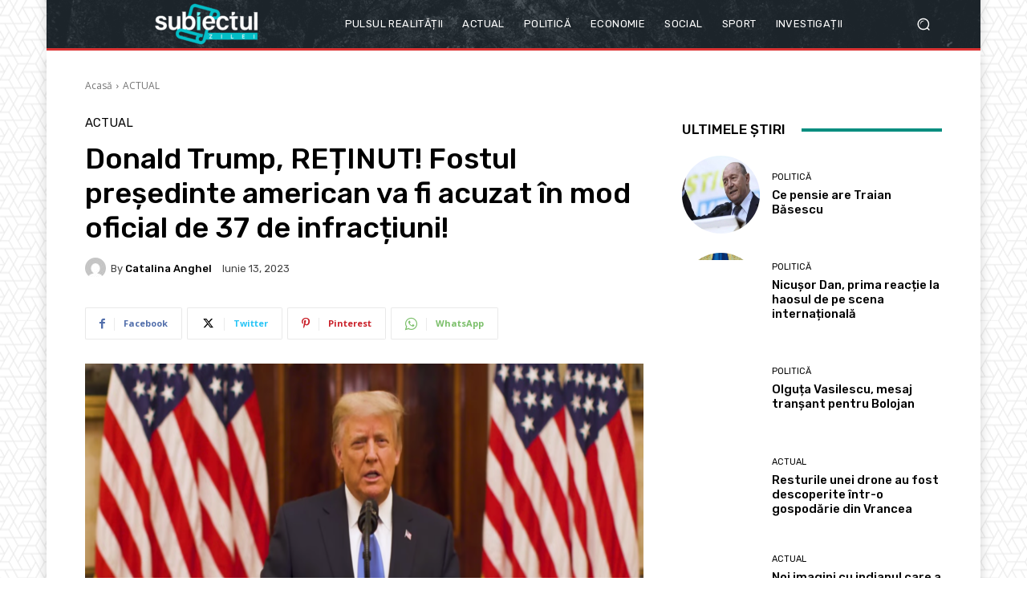

--- FILE ---
content_type: text/html; charset=UTF-8
request_url: https://render.geozo.com/v5/render?surfer_uuid=46d91302-13d0-4ff5-a397-5a8b24b2a798&referrer=https%3A%2F%2Fsubiectulzilei.net%2F2023%2F06%2F13%2Fdonald-trump-retinut-fostul-presedinte-american-va-fi-acuzat-in-mod-oficial-de-37-de-infractiuni%2F&page_load_uuid=52f5e0ce-4b90-4188-99b8-6c5027433e2d&page_depth=1&tgypoe38uoo=e4447f93-bcb1-40ee-a2b9-3cc92cc6aa90&block_uuid=e4447f93-bcb1-40ee-a2b9-3cc92cc6aa90&refresh_depth=1&safari_multiple_request=1
body_size: 3413
content:
<div data-gz-show-block-id-cece762c-fa4e-39ad-7769-aeacaaf19f30="" data-gz-refresh-timeout-99435-1200000="" data-server-rendered="true" data-block-confirm-encoded="BADurFZnXxlScbZ0yUvRpVGZ8p-iz-BBbjmjzMnUn3and9fCSKLJlGXqFQjuAhfFAAbUXpn4NXMhdhaq9WMs5Ox2Hj4OKrJYWqJMjIE9H5y0fp7bllZ-utVnBg2VBPksa84VWTNt"><div id="block-qossb03k3k" rerender="true" class="block-qossb03k3kgz-block-wrapper" data-v-501d2e46="" data-v-1202af33=""><style data-v-501d2e46="">.block-qossb03k3kgz-block[data-v-1202af33] {all: initial !important;}.block-qossb03k3kgz-block *[data-v-1202af33] {all: unset !important;display: block !important;overflow-wrap: break-word !important;word-wrap: break-word !important;-ms-word-break: break-all !important;word-break: break-all !important;word-break: break-word !important;-ms-hyphens: auto !important;-moz-hyphens: auto !important;-webkit-hyphens: auto !important;hyphens: auto !important;}.block-qossb03k3kgz-block script:nth-child(n),.block-qossb03k3kgz-block style:nth-child(n)[data-v-1202af33] {display: none !important;}.block-qossb03k3kgz-block-wrapper[data-v-1202af33] {text-align: center !important;}.block-qossb03k3kgz-block[data-v-1202af33] {display: inline-block !important;box-sizing: border-box !important;width: 100% !important;padding: 0px 0px !important;border-style: none !important;border-bottom: none !important;border-top: none !important;border-right: none !important;border-left: none !important;border-width: 7px !important;border-radius: 0px !important;border-color: #000000 !important;transition: background-color 0.3s cubic-bezier(0.215, 0.61, 0.355, 1), border-color 0.3s cubic-bezier(0.215, 0.61, 0.355, 1) !important;}.block-qossb03k3kgz-block[data-v-1202af33]:hover {border-color: #000000 !important;}.block-qossb03k3kgz-block__items[data-v-1202af33] {display: flex !important;justify-content: center !important;flex-wrap: wrap !important;margin: -10px -7px !important;}.block-qossb03k3kgz-block__item[data-v-1202af33] {box-sizing: border-box !important;width: calc(100% / 3 - 7px * 2) !important;max-width: 170px !important;min-width: 170px !important;margin: 10px 7px !important;}.block-qossb03k3kgz-media[data-v-1202af33] {overflow: hidden !important;box-sizing: border-box !important;font-family: Roboto !important;line-height: 1.1 !important;background-color: #ffffff !important;border-style: none !important;border-bottom: none !important;border-top: none !important;border-right: none !important;border-left: none !important;border-width: 10px !important;border-radius: 10px !important;border-color: #000000 !important;box-shadow: 0 1px 5px rgba(0, 0, 0, 0.15) !important;color: inherit !important;-webkit-text-fill-color: inherit !important;text-decoration: none !important;transition: background-color 0.3s cubic-bezier(0.215, 0.61, 0.355, 1), border-color 0.3s cubic-bezier(0.215, 0.61, 0.355, 1), box-shadow 0.3s cubic-bezier(0.215, 0.61, 0.355, 1) !important;width: 100% !important;max-width: 100% !important;}.block-qossb03k3kgz-media[data-v-1202af33]:hover {background-color: #ffffff !important;border-color: #000000 !important;box-shadow: 0 1px 5px rgba(0, 0, 0, 0.15) !important;cursor: pointer !important;}.block-qossb03k3kgz-media:hover .block-qossb03k3kgz-media__img-inner[data-v-1202af33] {border-color: #ffff00 !important;}.block-qossb03k3kgz-media:hover .block-qossb03k3kgz-media__img[data-v-1202af33] {transform: scale(1.05) !important;}.block-qossb03k3kgz-media:hover .block-qossb03k3kgz-media__title[data-v-1202af33] {color: rgba(1, 1, 1, 0.8) !important;-webkit-text-fill-color: rgba(1, 1, 1, 0.8) !important;}.block-qossb03k3kgz-media:hover .block-qossb03k3kgz-media__desc[data-v-1202af33] {color: rgba(1, 1, 1, 0.6) !important;-webkit-text-fill-color: rgba(1, 1, 1, 0.6) !important;}.block-qossb03k3kgz-media__container[data-v-1202af33] {display: flex !important;flex-direction: column !important;}.block-qossb03k3kgz-media__img-wrapper[data-v-1202af33] {padding: 0px !important;overflow: hidden !important;}.block-qossb03k3kgz-media__img-inner[data-v-1202af33] {overflow: hidden !important;border-style: none !important;border-bottom: none !important;border-top: none !important;border-right: none !important;border-left: none !important;border-width: 14px !important;border-radius: 0px !important;border-color: #ff0000 !important;transition: border-color 0.3s cubic-bezier(0.215, 0.61, 0.355, 1) !important;}.block-qossb03k3kgz-media__img[data-v-1202af33] {padding-bottom: 75% !important;background-position: center !important;background-size: cover !important;transition: transform 1.5s cubic-bezier(0.215, 0.61, 0.355, 1) !important;}.block-qossb03k3kgz-media__title[data-v-1202af33] {margin: 0 !important;margin-top: 12px !important;margin-bottom: 12px !important;padding-left: 14px !important;padding-right: 14px !important;font-size: 18px !important;font-weight: 700 !important;font-style: normal !important;text-decoration: none !important;color: rgba(1, 1, 1, 0.8) !important;-webkit-text-fill-color: rgba(1, 1, 1, 0.8) !important;text-align: left !important;transition: color 0.5s cubic-bezier(0.215, 0.61, 0.355, 1) !important;}.block-qossb03k3kgz-media__desc[data-v-1202af33] {display: block !important;margin: 0 !important;margin-top: 0px !important;margin-bottom: 16px !important;padding-left: 14px !important;padding-right: 14px !important;font-size: 14px !important;font-style: normal !important;text-decoration: none !important;color: rgba(1, 1, 1, 0.6) !important;-webkit-text-fill-color: rgba(1, 1, 1, 0.6) !important;text-align: left !important;transition: color 0.5s cubic-bezier(0.215, 0.61, 0.355, 1) !important;}.block-qossb03k3kgz-media__btn-wrapper[data-v-1202af33] {padding-left: 14px !important;padding-right: 14px !important;margin-top: auto !important;text-align: right !important;}.block-qossb03k3kgz-media__btn[data-v-1202af33] {display: none !important;margin-top: 20px !important;margin-bottom: 20px !important;padding: 0.5em 1em !important;font-size: 14px !important;font-weight: 700 !important;font-style: normal !important;line-height: 14px !important;color: #FFFFFF !important;-webkit-text-fill-color: #FFFFFF !important;text-decoration: none !important;background-color: #68CB2B !important;border-style: none !important;border-bottom: none !important;border-top: none !important;border-right: none !important;border-left: none !important;border-width: 4px !important;border-radius: 4px !important;border-color: #FFFFFF !important;transition: background-color 0.3s cubic-bezier(0.215, 0.61, 0.355, 1), color 0.3s cubic-bezier(0.215, 0.61, 0.355, 1), border-color 0.3s cubic-bezier(0.215, 0.61, 0.355, 1) !important;}.block-qossb03k3kgz-media__btn[data-v-1202af33]:hover {background-color: #4E9820 !important;cursor: pointer !important;}</style> <style id="block-qossb03k3kstyle" data-v-501d2e46=""></style> <script type="text/javascript" data-v-501d2e46="">(function () {var debounce = '';function onResize () {clearTimeout(debounce);debounce = setTimeout(function () {var el = document.getElementById('block-qossb03k3k');if (!el) return;var parent = getComputedStyle(el);var itemsContainerWidth = parseInt(parent.width, 10);var canContain = Math.floor((itemsContainerWidth + 14) / 185);canContain = Math.min(canContain, 3);canContain = Math.max(canContain, 1);var canContainMobile = Math.min(canContain, 1);document.getElementById('block-qossb03k3kstyle').innerHTML = "".concat(".block-qossb03k3kgz-media.block-qossb03k3kgz-block__item[data-v-1202af33]:nth-child(n+", canContain * 1 +1, ") { display: none !important; }.block-qossb03k3kgz-block__item[data-v-1202af33] {width: calc(100% / ", canContain, " - 7px * 2) !important;}.block-qossb03k3kgz-block[data-v-1202af33] {max-width: ", canContain * 184 +-14, "px !important;width: 100% !important;max-width: 100% !important;}@media (max-width: 650px) {.block-qossb03k3kgz-media.block-qossb03k3kgz-block__item[data-v-1202af33]:nth-child(n) { display: block !important; }.block-qossb03k3kgz-block__item[data-v-1202af33] {width: calc(100% / ", canContainMobile, " - 7px * 2) !important;}.block-qossb03k3kgz-block[data-v-1202af33] {max-width: ", canContainMobile * 184 +-14, "px !important;width: 100% !important;max-width: 100% !important;} }")}, 200);}onResize();window.addEventListener("resize", onResize);var link = document.querySelector('link[href="https://fonts.googleapis.com/css?family=Roboto:100,200,300,400,500,600,700,800,900"]');if (!link) {var resource = document.createElement('link');resource.setAttribute("rel", "stylesheet");resource.setAttribute("href", "https://fonts.googleapis.com/css?family=Roboto:100,200,300,400,500,600,700,800,900");resource.setAttribute("type", "text/css");var head = document.getElementsByTagName('head')[0];head.appendChild(resource);}undefined}(document, window));</script> <style data-v-501d2e46=""></style> <div class="block-qossb03k3kgz-block" data-v-501d2e46="" data-v-1202af33=""><div class="block-qossb03k3kgz-block__items" data-v-501d2e46="" data-v-1202af33=""><a data-v-1202af33="" data-id="[base64]" target="_blank" href="https://render.county-point.com/v1/direct/click?media=751617&amp;g=[base64]" rel="sponsored noindex nofollow" class="block-qossb03k3kgz-media block-qossb03k3kgz-block__item" data-v-501d2e46=""><div class="block-qossb03k3kgz-media__container" data-v-501d2e46="" data-v-1202af33=""><div class="block-qossb03k3kgz-media__img-wrapper" data-v-501d2e46="" data-v-1202af33=""><div class="block-qossb03k3kgz-media__img-inner" data-v-501d2e46="" data-v-1202af33=""><div class="block-qossb03k3kgz-media__img" style="background-image:url(&#39;https://media.county-point.com/.cdn/312351/d3d944/69b6c352e4e6490d997aae0ca25d7afc/d0369036e3f115cf.webp&#39;) !important;" data-v-501d2e46="" data-v-1202af33=""></div></div></div> <div class="block-qossb03k3kgz-media__title" data-v-501d2e46="" data-v-1202af33="">
            Remove nail fungus in just one night! My proven home remedy works
          </div> <div class="block-qossb03k3kgz-media__btn-wrapper" data-v-501d2e46="" data-v-1202af33=""><button class="block-qossb03k3kgz-media__btn" data-v-501d2e46="" data-v-1202af33="">
              More details
            </button></div></div></a><a data-v-1202af33="" data-id="[base64]" target="_blank" href="https://render.county-point.com/v1/direct/click?media=751617&amp;g=[base64]" rel="sponsored noindex nofollow" class="block-qossb03k3kgz-media block-qossb03k3kgz-block__item" data-v-501d2e46=""><div class="block-qossb03k3kgz-media__container" data-v-501d2e46="" data-v-1202af33=""><div class="block-qossb03k3kgz-media__img-wrapper" data-v-501d2e46="" data-v-1202af33=""><div class="block-qossb03k3kgz-media__img-inner" data-v-501d2e46="" data-v-1202af33=""><div class="block-qossb03k3kgz-media__img" style="background-image:url(&#39;https://media.county-point.com/.cdn/312351/d3d944/69b6c352e4e6490d997aae0ca25d7afc/d0369036e3f115cf.webp&#39;) !important;" data-v-501d2e46="" data-v-1202af33=""></div></div></div> <div class="block-qossb03k3kgz-media__title" data-v-501d2e46="" data-v-1202af33="">
            Remove nail fungus in just one night! My proven home remedy works
          </div> <div class="block-qossb03k3kgz-media__btn-wrapper" data-v-501d2e46="" data-v-1202af33=""><button class="block-qossb03k3kgz-media__btn" data-v-501d2e46="" data-v-1202af33="">
              More details
            </button></div></div></a><a data-v-1202af33="" data-id="[base64]" target="_blank" href="https://render.county-point.com/v1/direct/click?media=751617&amp;g=[base64]" rel="sponsored noindex nofollow" class="block-qossb03k3kgz-media block-qossb03k3kgz-block__item" data-v-501d2e46=""><div class="block-qossb03k3kgz-media__container" data-v-501d2e46="" data-v-1202af33=""><div class="block-qossb03k3kgz-media__img-wrapper" data-v-501d2e46="" data-v-1202af33=""><div class="block-qossb03k3kgz-media__img-inner" data-v-501d2e46="" data-v-1202af33=""><div class="block-qossb03k3kgz-media__img" style="background-image:url(&#39;https://media.county-point.com/.cdn/312351/d3d944/69b6c352e4e6490d997aae0ca25d7afc/d0369036e3f115cf.webp&#39;) !important;" data-v-501d2e46="" data-v-1202af33=""></div></div></div> <div class="block-qossb03k3kgz-media__title" data-v-501d2e46="" data-v-1202af33="">
            Remove nail fungus in just one night! My proven home remedy works
          </div> <div class="block-qossb03k3kgz-media__btn-wrapper" data-v-501d2e46="" data-v-1202af33=""><button class="block-qossb03k3kgz-media__btn" data-v-501d2e46="" data-v-1202af33="">
              More details
            </button></div></div></a></div></div></div></div>

--- FILE ---
content_type: text/html; charset=utf-8
request_url: https://www.google.com/recaptcha/api2/aframe
body_size: 249
content:
<!DOCTYPE HTML><html><head><meta http-equiv="content-type" content="text/html; charset=UTF-8"></head><body><script nonce="_3j-0nfHAQ1Fcvxr91oZMA">/** Anti-fraud and anti-abuse applications only. See google.com/recaptcha */ try{var clients={'sodar':'https://pagead2.googlesyndication.com/pagead/sodar?'};window.addEventListener("message",function(a){try{if(a.source===window.parent){var b=JSON.parse(a.data);var c=clients[b['id']];if(c){var d=document.createElement('img');d.src=c+b['params']+'&rc='+(localStorage.getItem("rc::a")?sessionStorage.getItem("rc::b"):"");window.document.body.appendChild(d);sessionStorage.setItem("rc::e",parseInt(sessionStorage.getItem("rc::e")||0)+1);localStorage.setItem("rc::h",'1768759785606');}}}catch(b){}});window.parent.postMessage("_grecaptcha_ready", "*");}catch(b){}</script></body></html>